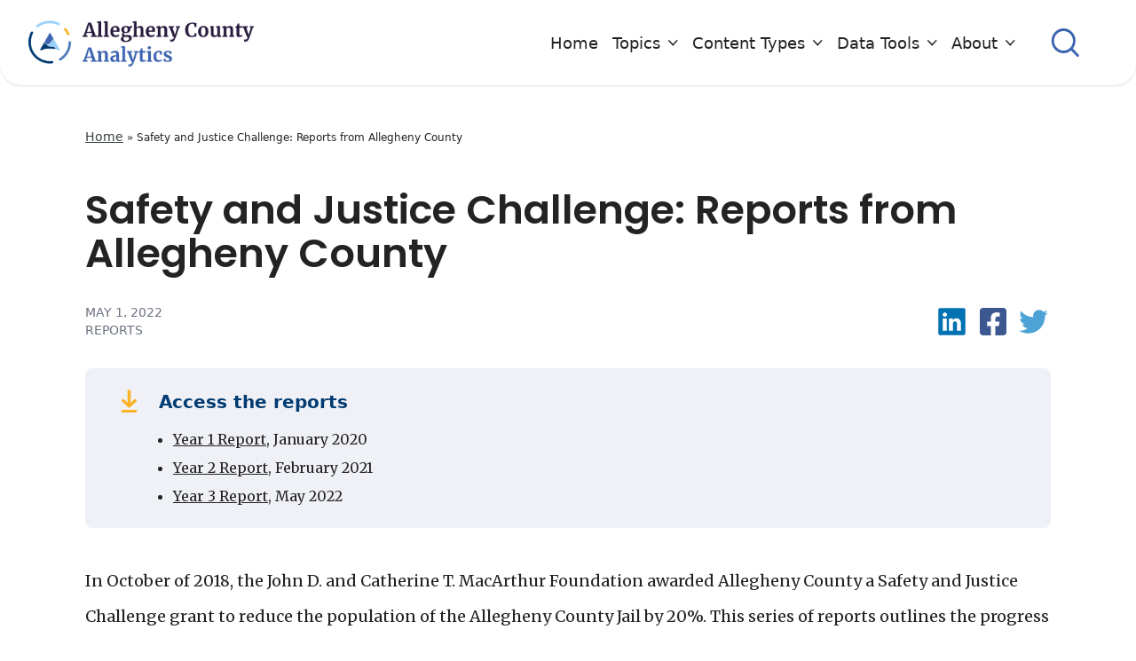

--- FILE ---
content_type: text/html; charset=UTF-8
request_url: https://analytics.alleghenycounty.us/2022/05/01/safety-and-justice-challenge-allegheny-county-year-one-report/
body_size: 21407
content:
<!DOCTYPE html>
<html lang="en-US">
<head>
	<meta charset="UTF-8">
	<meta name="viewport" content="width=device-width">
	<link rel="profile" href="http://gmpg.org/xfn/11">
	<link rel="pingback" href="https://analytics.alleghenycounty.us/xmlrpc.php">

	<meta name='robots' content='index, follow, max-image-preview:large, max-snippet:-1, max-video-preview:-1' />

	<!-- This site is optimized with the Yoast SEO plugin v26.0 - https://yoast.com/wordpress/plugins/seo/ -->
	<title>Safety and Justice Challenge: Reports from Allegheny County - Allegheny Analytics</title>
	<link rel="canonical" href="https://www.alleghenycountyanalytics.us/2022/05/01/safety-and-justice-challenge-allegheny-county-year-one-report/" />
	<meta property="og:locale" content="en_US" />
	<meta property="og:type" content="article" />
	<meta property="og:title" content="Safety and Justice Challenge: Reports from Allegheny County - Allegheny Analytics" />
	<meta property="og:description" content="Allegheny County was awarded a grant to reduce the Jail population by 20%. This series of annual reports describes the first 3 years of the project." />
	<meta property="og:url" content="https://www.alleghenycountyanalytics.us/2022/05/01/safety-and-justice-challenge-allegheny-county-year-one-report/" />
	<meta property="og:site_name" content="Allegheny Analytics" />
	<meta property="article:published_time" content="2022-05-01T13:24:00+00:00" />
	<meta property="article:modified_time" content="2024-01-22T22:22:23+00:00" />
	<meta property="og:image" content="https://analytics.alleghenycounty.us/wp-content/uploads/2021/02/sjc-logo_canvas.jpg" />
	<meta property="og:image:width" content="1200" />
	<meta property="og:image:height" content="675" />
	<meta property="og:image:type" content="image/jpeg" />
	<meta name="author" content="Kimberly Sholl" />
	<meta name="twitter:card" content="summary_large_image" />
	<meta name="twitter:label1" content="Written by" />
	<meta name="twitter:data1" content="Kimberly Sholl" />
	<meta name="twitter:label2" content="Est. reading time" />
	<meta name="twitter:data2" content="1 minute" />
	<script type="application/ld+json" class="yoast-schema-graph">{"@context":"https://schema.org","@graph":[{"@type":"Article","@id":"https://www.alleghenycountyanalytics.us/2022/05/01/safety-and-justice-challenge-allegheny-county-year-one-report/#article","isPartOf":{"@id":"https://www.alleghenycountyanalytics.us/2022/05/01/safety-and-justice-challenge-allegheny-county-year-one-report/"},"author":{"name":"Kimberly Sholl","@id":"https://analytics.alleghenycounty.us/#/schema/person/7bf54a4507f977133eefb7626624dce0"},"headline":"Safety and Justice Challenge: Reports from Allegheny County","datePublished":"2022-05-01T13:24:00+00:00","dateModified":"2024-01-22T22:22:23+00:00","mainEntityOfPage":{"@id":"https://www.alleghenycountyanalytics.us/2022/05/01/safety-and-justice-challenge-allegheny-county-year-one-report/"},"wordCount":78,"publisher":{"@id":"https://analytics.alleghenycounty.us/#organization"},"image":{"@id":"https://www.alleghenycountyanalytics.us/2022/05/01/safety-and-justice-challenge-allegheny-county-year-one-report/#primaryimage"},"thumbnailUrl":"/wp-content/uploads/2021/02/sjc-logo_canvas.jpg","keywords":["jail"],"articleSection":["Crime and Justice","Publications"],"inLanguage":"en-US"},{"@type":"WebPage","@id":"https://www.alleghenycountyanalytics.us/2022/05/01/safety-and-justice-challenge-allegheny-county-year-one-report/","url":"https://www.alleghenycountyanalytics.us/2022/05/01/safety-and-justice-challenge-allegheny-county-year-one-report/","name":"Safety and Justice Challenge: Reports from Allegheny County - Allegheny Analytics","isPartOf":{"@id":"https://analytics.alleghenycounty.us/#website"},"primaryImageOfPage":{"@id":"https://www.alleghenycountyanalytics.us/2022/05/01/safety-and-justice-challenge-allegheny-county-year-one-report/#primaryimage"},"image":{"@id":"https://www.alleghenycountyanalytics.us/2022/05/01/safety-and-justice-challenge-allegheny-county-year-one-report/#primaryimage"},"thumbnailUrl":"/wp-content/uploads/2021/02/sjc-logo_canvas.jpg","datePublished":"2022-05-01T13:24:00+00:00","dateModified":"2024-01-22T22:22:23+00:00","breadcrumb":{"@id":"https://www.alleghenycountyanalytics.us/2022/05/01/safety-and-justice-challenge-allegheny-county-year-one-report/#breadcrumb"},"inLanguage":"en-US","potentialAction":[{"@type":"ReadAction","target":["https://www.alleghenycountyanalytics.us/2022/05/01/safety-and-justice-challenge-allegheny-county-year-one-report/"]}]},{"@type":"ImageObject","inLanguage":"en-US","@id":"https://www.alleghenycountyanalytics.us/2022/05/01/safety-and-justice-challenge-allegheny-county-year-one-report/#primaryimage","url":"/wp-content/uploads/2021/02/sjc-logo_canvas.jpg","contentUrl":"/wp-content/uploads/2021/02/sjc-logo_canvas.jpg","width":1200,"height":675},{"@type":"BreadcrumbList","@id":"https://www.alleghenycountyanalytics.us/2022/05/01/safety-and-justice-challenge-allegheny-county-year-one-report/#breadcrumb","itemListElement":[{"@type":"ListItem","position":1,"name":"Home","item":"https://analytics.alleghenycounty.us/"},{"@type":"ListItem","position":2,"name":"Safety and Justice Challenge: Reports from Allegheny County"}]},{"@type":"WebSite","@id":"https://analytics.alleghenycounty.us/#website","url":"https://analytics.alleghenycounty.us/","name":"Allegheny Analytics","description":"Analysis from Allegheny County, PA","publisher":{"@id":"https://analytics.alleghenycounty.us/#organization"},"potentialAction":[{"@type":"SearchAction","target":{"@type":"EntryPoint","urlTemplate":"https://analytics.alleghenycounty.us/?s={search_term_string}"},"query-input":{"@type":"PropertyValueSpecification","valueRequired":true,"valueName":"search_term_string"}}],"inLanguage":"en-US"},{"@type":"Organization","@id":"https://analytics.alleghenycounty.us/#organization","name":"Allegheny Analytics","url":"https://analytics.alleghenycounty.us/","logo":{"@type":"ImageObject","inLanguage":"en-US","@id":"https://analytics.alleghenycounty.us/#/schema/logo/image/","url":"/wp-content/uploads/2022/04/logo.png","contentUrl":"/wp-content/uploads/2022/04/logo.png","width":774,"height":156,"caption":"Allegheny Analytics"},"image":{"@id":"https://analytics.alleghenycounty.us/#/schema/logo/image/"}},{"@type":"Person","@id":"https://analytics.alleghenycounty.us/#/schema/person/7bf54a4507f977133eefb7626624dce0","name":"Kimberly Sholl","image":{"@type":"ImageObject","inLanguage":"en-US","@id":"https://analytics.alleghenycounty.us/#/schema/person/image/","url":"https://secure.gravatar.com/avatar/61d4093ed624528b584e62bc49b9458e8fdd2a883ddf8ca1060a8e8412427e70?s=96&d=mm&r=g","contentUrl":"https://secure.gravatar.com/avatar/61d4093ed624528b584e62bc49b9458e8fdd2a883ddf8ca1060a8e8412427e70?s=96&d=mm&r=g","caption":"Kimberly Sholl"},"sameAs":["http://alleghenyanalytics.azurewebsites.net"],"url":"https://analytics.alleghenycounty.us/author/acanalyticswebdev/"}]}</script>
	<!-- / Yoast SEO plugin. -->


<link rel='dns-prefetch' href='//www.googletagmanager.com' />
<link rel="alternate" title="oEmbed (JSON)" type="application/json+oembed" href="https://analytics.alleghenycounty.us/wp-json/oembed/1.0/embed?url=https%3A%2F%2Fanalytics.alleghenycounty.us%2F2022%2F05%2F01%2Fsafety-and-justice-challenge-allegheny-county-year-one-report%2F" />
<link rel="alternate" title="oEmbed (XML)" type="text/xml+oembed" href="https://analytics.alleghenycounty.us/wp-json/oembed/1.0/embed?url=https%3A%2F%2Fanalytics.alleghenycounty.us%2F2022%2F05%2F01%2Fsafety-and-justice-challenge-allegheny-county-year-one-report%2F&#038;format=xml" />
<style id='wp-img-auto-sizes-contain-inline-css' type='text/css'>
img:is([sizes=auto i],[sizes^="auto," i]){contain-intrinsic-size:3000px 1500px}
/*# sourceURL=wp-img-auto-sizes-contain-inline-css */
</style>
<style id='wp-emoji-styles-inline-css' type='text/css'>

	img.wp-smiley, img.emoji {
		display: inline !important;
		border: none !important;
		box-shadow: none !important;
		height: 1em !important;
		width: 1em !important;
		margin: 0 0.07em !important;
		vertical-align: -0.1em !important;
		background: none !important;
		padding: 0 !important;
	}
/*# sourceURL=wp-emoji-styles-inline-css */
</style>
<style id='wp-block-library-inline-css' type='text/css'>
:root{--wp-block-synced-color:#7a00df;--wp-block-synced-color--rgb:122,0,223;--wp-bound-block-color:var(--wp-block-synced-color);--wp-editor-canvas-background:#ddd;--wp-admin-theme-color:#007cba;--wp-admin-theme-color--rgb:0,124,186;--wp-admin-theme-color-darker-10:#006ba1;--wp-admin-theme-color-darker-10--rgb:0,107,160.5;--wp-admin-theme-color-darker-20:#005a87;--wp-admin-theme-color-darker-20--rgb:0,90,135;--wp-admin-border-width-focus:2px}@media (min-resolution:192dpi){:root{--wp-admin-border-width-focus:1.5px}}.wp-element-button{cursor:pointer}:root .has-very-light-gray-background-color{background-color:#eee}:root .has-very-dark-gray-background-color{background-color:#313131}:root .has-very-light-gray-color{color:#eee}:root .has-very-dark-gray-color{color:#313131}:root .has-vivid-green-cyan-to-vivid-cyan-blue-gradient-background{background:linear-gradient(135deg,#00d084,#0693e3)}:root .has-purple-crush-gradient-background{background:linear-gradient(135deg,#34e2e4,#4721fb 50%,#ab1dfe)}:root .has-hazy-dawn-gradient-background{background:linear-gradient(135deg,#faaca8,#dad0ec)}:root .has-subdued-olive-gradient-background{background:linear-gradient(135deg,#fafae1,#67a671)}:root .has-atomic-cream-gradient-background{background:linear-gradient(135deg,#fdd79a,#004a59)}:root .has-nightshade-gradient-background{background:linear-gradient(135deg,#330968,#31cdcf)}:root .has-midnight-gradient-background{background:linear-gradient(135deg,#020381,#2874fc)}:root{--wp--preset--font-size--normal:16px;--wp--preset--font-size--huge:42px}.has-regular-font-size{font-size:1em}.has-larger-font-size{font-size:2.625em}.has-normal-font-size{font-size:var(--wp--preset--font-size--normal)}.has-huge-font-size{font-size:var(--wp--preset--font-size--huge)}.has-text-align-center{text-align:center}.has-text-align-left{text-align:left}.has-text-align-right{text-align:right}.has-fit-text{white-space:nowrap!important}#end-resizable-editor-section{display:none}.aligncenter{clear:both}.items-justified-left{justify-content:flex-start}.items-justified-center{justify-content:center}.items-justified-right{justify-content:flex-end}.items-justified-space-between{justify-content:space-between}.screen-reader-text{border:0;clip-path:inset(50%);height:1px;margin:-1px;overflow:hidden;padding:0;position:absolute;width:1px;word-wrap:normal!important}.screen-reader-text:focus{background-color:#ddd;clip-path:none;color:#444;display:block;font-size:1em;height:auto;left:5px;line-height:normal;padding:15px 23px 14px;text-decoration:none;top:5px;width:auto;z-index:100000}html :where(.has-border-color){border-style:solid}html :where([style*=border-top-color]){border-top-style:solid}html :where([style*=border-right-color]){border-right-style:solid}html :where([style*=border-bottom-color]){border-bottom-style:solid}html :where([style*=border-left-color]){border-left-style:solid}html :where([style*=border-width]){border-style:solid}html :where([style*=border-top-width]){border-top-style:solid}html :where([style*=border-right-width]){border-right-style:solid}html :where([style*=border-bottom-width]){border-bottom-style:solid}html :where([style*=border-left-width]){border-left-style:solid}html :where(img[class*=wp-image-]){height:auto;max-width:100%}:where(figure){margin:0 0 1em}html :where(.is-position-sticky){--wp-admin--admin-bar--position-offset:var(--wp-admin--admin-bar--height,0px)}@media screen and (max-width:600px){html :where(.is-position-sticky){--wp-admin--admin-bar--position-offset:0px}}

/*# sourceURL=wp-block-library-inline-css */
</style><style id='wp-block-paragraph-inline-css' type='text/css'>
.is-small-text{font-size:.875em}.is-regular-text{font-size:1em}.is-large-text{font-size:2.25em}.is-larger-text{font-size:3em}.has-drop-cap:not(:focus):first-letter{float:left;font-size:8.4em;font-style:normal;font-weight:100;line-height:.68;margin:.05em .1em 0 0;text-transform:uppercase}body.rtl .has-drop-cap:not(:focus):first-letter{float:none;margin-left:.1em}p.has-drop-cap.has-background{overflow:hidden}:root :where(p.has-background){padding:1.25em 2.375em}:where(p.has-text-color:not(.has-link-color)) a{color:inherit}p.has-text-align-left[style*="writing-mode:vertical-lr"],p.has-text-align-right[style*="writing-mode:vertical-rl"]{rotate:180deg}
/*# sourceURL=https://analytics.alleghenycounty.us/wp-includes/blocks/paragraph/style.min.css */
</style>
<style id='global-styles-inline-css' type='text/css'>
:root{--wp--preset--aspect-ratio--square: 1;--wp--preset--aspect-ratio--4-3: 4/3;--wp--preset--aspect-ratio--3-4: 3/4;--wp--preset--aspect-ratio--3-2: 3/2;--wp--preset--aspect-ratio--2-3: 2/3;--wp--preset--aspect-ratio--16-9: 16/9;--wp--preset--aspect-ratio--9-16: 9/16;--wp--preset--color--black: #000000;--wp--preset--color--cyan-bluish-gray: #abb8c3;--wp--preset--color--white: #ffffff;--wp--preset--color--pale-pink: #f78da7;--wp--preset--color--vivid-red: #cf2e2e;--wp--preset--color--luminous-vivid-orange: #ff6900;--wp--preset--color--luminous-vivid-amber: #fcb900;--wp--preset--color--light-green-cyan: #7bdcb5;--wp--preset--color--vivid-green-cyan: #00d084;--wp--preset--color--pale-cyan-blue: #8ed1fc;--wp--preset--color--vivid-cyan-blue: #0693e3;--wp--preset--color--vivid-purple: #9b51e0;--wp--preset--color--light-gray: #EFF1F6;--wp--preset--color--light-blue: #98CFFB;--wp--preset--color--hero-gradient-top: #436CBA;--wp--preset--color--hero-gradient-bottom: #3C64B0;--wp--preset--color--yellow: #FCB122;--wp--preset--color--dark: #271A3C;--wp--preset--color--dark-blue: #003B71;--wp--preset--color--dark-gray: #373F41;--wp--preset--gradient--vivid-cyan-blue-to-vivid-purple: linear-gradient(135deg,rgb(6,147,227) 0%,rgb(155,81,224) 100%);--wp--preset--gradient--light-green-cyan-to-vivid-green-cyan: linear-gradient(135deg,rgb(122,220,180) 0%,rgb(0,208,130) 100%);--wp--preset--gradient--luminous-vivid-amber-to-luminous-vivid-orange: linear-gradient(135deg,rgb(252,185,0) 0%,rgb(255,105,0) 100%);--wp--preset--gradient--luminous-vivid-orange-to-vivid-red: linear-gradient(135deg,rgb(255,105,0) 0%,rgb(207,46,46) 100%);--wp--preset--gradient--very-light-gray-to-cyan-bluish-gray: linear-gradient(135deg,rgb(238,238,238) 0%,rgb(169,184,195) 100%);--wp--preset--gradient--cool-to-warm-spectrum: linear-gradient(135deg,rgb(74,234,220) 0%,rgb(151,120,209) 20%,rgb(207,42,186) 40%,rgb(238,44,130) 60%,rgb(251,105,98) 80%,rgb(254,248,76) 100%);--wp--preset--gradient--blush-light-purple: linear-gradient(135deg,rgb(255,206,236) 0%,rgb(152,150,240) 100%);--wp--preset--gradient--blush-bordeaux: linear-gradient(135deg,rgb(254,205,165) 0%,rgb(254,45,45) 50%,rgb(107,0,62) 100%);--wp--preset--gradient--luminous-dusk: linear-gradient(135deg,rgb(255,203,112) 0%,rgb(199,81,192) 50%,rgb(65,88,208) 100%);--wp--preset--gradient--pale-ocean: linear-gradient(135deg,rgb(255,245,203) 0%,rgb(182,227,212) 50%,rgb(51,167,181) 100%);--wp--preset--gradient--electric-grass: linear-gradient(135deg,rgb(202,248,128) 0%,rgb(113,206,126) 100%);--wp--preset--gradient--midnight: linear-gradient(135deg,rgb(2,3,129) 0%,rgb(40,116,252) 100%);--wp--preset--font-size--small: 0.875rem;--wp--preset--font-size--medium: 20px;--wp--preset--font-size--large: 1.125rem;--wp--preset--font-size--x-large: 42px;--wp--preset--font-size--regular: 1.5rem;--wp--preset--font-size--xl: 1.25rem;--wp--preset--font-size--xxl: 1.5rem;--wp--preset--font-size--xxxl: 2.75rem;--wp--preset--spacing--20: 0.44rem;--wp--preset--spacing--30: 0.67rem;--wp--preset--spacing--40: 1rem;--wp--preset--spacing--50: 1.5rem;--wp--preset--spacing--60: 2.25rem;--wp--preset--spacing--70: 3.38rem;--wp--preset--spacing--80: 5.06rem;--wp--preset--shadow--natural: 6px 6px 9px rgba(0, 0, 0, 0.2);--wp--preset--shadow--deep: 12px 12px 50px rgba(0, 0, 0, 0.4);--wp--preset--shadow--sharp: 6px 6px 0px rgba(0, 0, 0, 0.2);--wp--preset--shadow--outlined: 6px 6px 0px -3px rgb(255, 255, 255), 6px 6px rgb(0, 0, 0);--wp--preset--shadow--crisp: 6px 6px 0px rgb(0, 0, 0);}:root { --wp--style--global--content-size: 1280px;--wp--style--global--wide-size: 1280px; }:where(body) { margin: 0; }.wp-site-blocks > .alignleft { float: left; margin-right: 2em; }.wp-site-blocks > .alignright { float: right; margin-left: 2em; }.wp-site-blocks > .aligncenter { justify-content: center; margin-left: auto; margin-right: auto; }:where(.is-layout-flex){gap: 0.5em;}:where(.is-layout-grid){gap: 0.5em;}.is-layout-flow > .alignleft{float: left;margin-inline-start: 0;margin-inline-end: 2em;}.is-layout-flow > .alignright{float: right;margin-inline-start: 2em;margin-inline-end: 0;}.is-layout-flow > .aligncenter{margin-left: auto !important;margin-right: auto !important;}.is-layout-constrained > .alignleft{float: left;margin-inline-start: 0;margin-inline-end: 2em;}.is-layout-constrained > .alignright{float: right;margin-inline-start: 2em;margin-inline-end: 0;}.is-layout-constrained > .aligncenter{margin-left: auto !important;margin-right: auto !important;}.is-layout-constrained > :where(:not(.alignleft):not(.alignright):not(.alignfull)){max-width: var(--wp--style--global--content-size);margin-left: auto !important;margin-right: auto !important;}.is-layout-constrained > .alignwide{max-width: var(--wp--style--global--wide-size);}body .is-layout-flex{display: flex;}.is-layout-flex{flex-wrap: wrap;align-items: center;}.is-layout-flex > :is(*, div){margin: 0;}body .is-layout-grid{display: grid;}.is-layout-grid > :is(*, div){margin: 0;}body{padding-top: 0px;padding-right: 0px;padding-bottom: 0px;padding-left: 0px;}a:where(:not(.wp-element-button)){text-decoration: underline;}:root :where(.wp-element-button, .wp-block-button__link){background-color: #32373c;border-width: 0;color: #fff;font-family: inherit;font-size: inherit;font-style: inherit;font-weight: inherit;letter-spacing: inherit;line-height: inherit;padding-top: calc(0.667em + 2px);padding-right: calc(1.333em + 2px);padding-bottom: calc(0.667em + 2px);padding-left: calc(1.333em + 2px);text-decoration: none;text-transform: inherit;}.has-black-color{color: var(--wp--preset--color--black) !important;}.has-cyan-bluish-gray-color{color: var(--wp--preset--color--cyan-bluish-gray) !important;}.has-white-color{color: var(--wp--preset--color--white) !important;}.has-pale-pink-color{color: var(--wp--preset--color--pale-pink) !important;}.has-vivid-red-color{color: var(--wp--preset--color--vivid-red) !important;}.has-luminous-vivid-orange-color{color: var(--wp--preset--color--luminous-vivid-orange) !important;}.has-luminous-vivid-amber-color{color: var(--wp--preset--color--luminous-vivid-amber) !important;}.has-light-green-cyan-color{color: var(--wp--preset--color--light-green-cyan) !important;}.has-vivid-green-cyan-color{color: var(--wp--preset--color--vivid-green-cyan) !important;}.has-pale-cyan-blue-color{color: var(--wp--preset--color--pale-cyan-blue) !important;}.has-vivid-cyan-blue-color{color: var(--wp--preset--color--vivid-cyan-blue) !important;}.has-vivid-purple-color{color: var(--wp--preset--color--vivid-purple) !important;}.has-light-gray-color{color: var(--wp--preset--color--light-gray) !important;}.has-light-blue-color{color: var(--wp--preset--color--light-blue) !important;}.has-hero-gradient-top-color{color: var(--wp--preset--color--hero-gradient-top) !important;}.has-hero-gradient-bottom-color{color: var(--wp--preset--color--hero-gradient-bottom) !important;}.has-yellow-color{color: var(--wp--preset--color--yellow) !important;}.has-dark-color{color: var(--wp--preset--color--dark) !important;}.has-dark-blue-color{color: var(--wp--preset--color--dark-blue) !important;}.has-dark-gray-color{color: var(--wp--preset--color--dark-gray) !important;}.has-black-background-color{background-color: var(--wp--preset--color--black) !important;}.has-cyan-bluish-gray-background-color{background-color: var(--wp--preset--color--cyan-bluish-gray) !important;}.has-white-background-color{background-color: var(--wp--preset--color--white) !important;}.has-pale-pink-background-color{background-color: var(--wp--preset--color--pale-pink) !important;}.has-vivid-red-background-color{background-color: var(--wp--preset--color--vivid-red) !important;}.has-luminous-vivid-orange-background-color{background-color: var(--wp--preset--color--luminous-vivid-orange) !important;}.has-luminous-vivid-amber-background-color{background-color: var(--wp--preset--color--luminous-vivid-amber) !important;}.has-light-green-cyan-background-color{background-color: var(--wp--preset--color--light-green-cyan) !important;}.has-vivid-green-cyan-background-color{background-color: var(--wp--preset--color--vivid-green-cyan) !important;}.has-pale-cyan-blue-background-color{background-color: var(--wp--preset--color--pale-cyan-blue) !important;}.has-vivid-cyan-blue-background-color{background-color: var(--wp--preset--color--vivid-cyan-blue) !important;}.has-vivid-purple-background-color{background-color: var(--wp--preset--color--vivid-purple) !important;}.has-light-gray-background-color{background-color: var(--wp--preset--color--light-gray) !important;}.has-light-blue-background-color{background-color: var(--wp--preset--color--light-blue) !important;}.has-hero-gradient-top-background-color{background-color: var(--wp--preset--color--hero-gradient-top) !important;}.has-hero-gradient-bottom-background-color{background-color: var(--wp--preset--color--hero-gradient-bottom) !important;}.has-yellow-background-color{background-color: var(--wp--preset--color--yellow) !important;}.has-dark-background-color{background-color: var(--wp--preset--color--dark) !important;}.has-dark-blue-background-color{background-color: var(--wp--preset--color--dark-blue) !important;}.has-dark-gray-background-color{background-color: var(--wp--preset--color--dark-gray) !important;}.has-black-border-color{border-color: var(--wp--preset--color--black) !important;}.has-cyan-bluish-gray-border-color{border-color: var(--wp--preset--color--cyan-bluish-gray) !important;}.has-white-border-color{border-color: var(--wp--preset--color--white) !important;}.has-pale-pink-border-color{border-color: var(--wp--preset--color--pale-pink) !important;}.has-vivid-red-border-color{border-color: var(--wp--preset--color--vivid-red) !important;}.has-luminous-vivid-orange-border-color{border-color: var(--wp--preset--color--luminous-vivid-orange) !important;}.has-luminous-vivid-amber-border-color{border-color: var(--wp--preset--color--luminous-vivid-amber) !important;}.has-light-green-cyan-border-color{border-color: var(--wp--preset--color--light-green-cyan) !important;}.has-vivid-green-cyan-border-color{border-color: var(--wp--preset--color--vivid-green-cyan) !important;}.has-pale-cyan-blue-border-color{border-color: var(--wp--preset--color--pale-cyan-blue) !important;}.has-vivid-cyan-blue-border-color{border-color: var(--wp--preset--color--vivid-cyan-blue) !important;}.has-vivid-purple-border-color{border-color: var(--wp--preset--color--vivid-purple) !important;}.has-light-gray-border-color{border-color: var(--wp--preset--color--light-gray) !important;}.has-light-blue-border-color{border-color: var(--wp--preset--color--light-blue) !important;}.has-hero-gradient-top-border-color{border-color: var(--wp--preset--color--hero-gradient-top) !important;}.has-hero-gradient-bottom-border-color{border-color: var(--wp--preset--color--hero-gradient-bottom) !important;}.has-yellow-border-color{border-color: var(--wp--preset--color--yellow) !important;}.has-dark-border-color{border-color: var(--wp--preset--color--dark) !important;}.has-dark-blue-border-color{border-color: var(--wp--preset--color--dark-blue) !important;}.has-dark-gray-border-color{border-color: var(--wp--preset--color--dark-gray) !important;}.has-vivid-cyan-blue-to-vivid-purple-gradient-background{background: var(--wp--preset--gradient--vivid-cyan-blue-to-vivid-purple) !important;}.has-light-green-cyan-to-vivid-green-cyan-gradient-background{background: var(--wp--preset--gradient--light-green-cyan-to-vivid-green-cyan) !important;}.has-luminous-vivid-amber-to-luminous-vivid-orange-gradient-background{background: var(--wp--preset--gradient--luminous-vivid-amber-to-luminous-vivid-orange) !important;}.has-luminous-vivid-orange-to-vivid-red-gradient-background{background: var(--wp--preset--gradient--luminous-vivid-orange-to-vivid-red) !important;}.has-very-light-gray-to-cyan-bluish-gray-gradient-background{background: var(--wp--preset--gradient--very-light-gray-to-cyan-bluish-gray) !important;}.has-cool-to-warm-spectrum-gradient-background{background: var(--wp--preset--gradient--cool-to-warm-spectrum) !important;}.has-blush-light-purple-gradient-background{background: var(--wp--preset--gradient--blush-light-purple) !important;}.has-blush-bordeaux-gradient-background{background: var(--wp--preset--gradient--blush-bordeaux) !important;}.has-luminous-dusk-gradient-background{background: var(--wp--preset--gradient--luminous-dusk) !important;}.has-pale-ocean-gradient-background{background: var(--wp--preset--gradient--pale-ocean) !important;}.has-electric-grass-gradient-background{background: var(--wp--preset--gradient--electric-grass) !important;}.has-midnight-gradient-background{background: var(--wp--preset--gradient--midnight) !important;}.has-small-font-size{font-size: var(--wp--preset--font-size--small) !important;}.has-medium-font-size{font-size: var(--wp--preset--font-size--medium) !important;}.has-large-font-size{font-size: var(--wp--preset--font-size--large) !important;}.has-x-large-font-size{font-size: var(--wp--preset--font-size--x-large) !important;}.has-regular-font-size{font-size: var(--wp--preset--font-size--regular) !important;}.has-xl-font-size{font-size: var(--wp--preset--font-size--xl) !important;}.has-xxl-font-size{font-size: var(--wp--preset--font-size--xxl) !important;}.has-xxxl-font-size{font-size: var(--wp--preset--font-size--xxxl) !important;}
/*# sourceURL=global-styles-inline-css */
</style>

<link rel='stylesheet' id='pb-accordion-blocks-style-css' href='/wp-content/plugins/accordion-blocks/build/index.css?ver=1768730351' type='text/css' media='all' />
<link rel='stylesheet' id='tailpress-css' href='/wp-content/themes/alleghany/css/app.css?ver=0.1.0' type='text/css' media='all' />
<script type="text/javascript" src="https://analytics.alleghenycounty.us/wp-includes/js/jquery/jquery.min.js?ver=3.7.1" id="jquery-core-js"></script>
<script type="text/javascript" src="https://analytics.alleghenycounty.us/wp-includes/js/jquery/jquery-migrate.min.js?ver=3.4.1" id="jquery-migrate-js"></script>
<script type="text/javascript" src="/wp-content/themes/alleghany/js/app.js?ver=0.1.0" id="tailpress-js"></script>

<!-- Google tag (gtag.js) snippet added by Site Kit -->
<!-- Google Analytics snippet added by Site Kit -->
<script type="text/javascript" src="https://www.googletagmanager.com/gtag/js?id=GT-TQRTLR9M" id="google_gtagjs-js" async></script>
<script type="text/javascript" id="google_gtagjs-js-after">
/* <![CDATA[ */
window.dataLayer = window.dataLayer || [];function gtag(){dataLayer.push(arguments);}
gtag("set","linker",{"domains":["analytics.alleghenycounty.us"]});
gtag("js", new Date());
gtag("set", "developer_id.dZTNiMT", true);
gtag("config", "GT-TQRTLR9M");
 window._googlesitekit = window._googlesitekit || {}; window._googlesitekit.throttledEvents = []; window._googlesitekit.gtagEvent = (name, data) => { var key = JSON.stringify( { name, data } ); if ( !! window._googlesitekit.throttledEvents[ key ] ) { return; } window._googlesitekit.throttledEvents[ key ] = true; setTimeout( () => { delete window._googlesitekit.throttledEvents[ key ]; }, 5 ); gtag( "event", name, { ...data, event_source: "site-kit" } ); }; 
//# sourceURL=google_gtagjs-js-after
/* ]]> */
</script>
<link rel="https://api.w.org/" href="https://analytics.alleghenycounty.us/wp-json/" /><link rel="alternate" title="JSON" type="application/json" href="https://analytics.alleghenycounty.us/wp-json/wp/v2/posts/3412" /><link rel="EditURI" type="application/rsd+xml" title="RSD" href="https://analytics.alleghenycounty.us/xmlrpc.php?rsd" />
<meta name="generator" content="WordPress 6.9" />
<link rel='shortlink' href='https://analytics.alleghenycounty.us/?p=3412' />
<meta name="generator" content="Site Kit by Google 1.168.0" /><script type="text/javascript">//<![CDATA[
  function external_links_in_new_windows_loop() {
    if (!document.links) {
      document.links = document.getElementsByTagName('a');
    }
    var change_link = false;
    var force = '';
    var ignore = '';

    for (var t=0; t<document.links.length; t++) {
      var all_links = document.links[t];
      change_link = false;
      
      if(document.links[t].hasAttribute('onClick') == false) {
        // forced if the address starts with http (or also https), but does not link to the current domain
        if(all_links.href.search(/^http/) != -1 && all_links.href.search('analytics.alleghenycounty.us') == -1 && all_links.href.search(/^#/) == -1) {
          // console.log('Changed ' + all_links.href);
          change_link = true;
        }
          
        if(force != '' && all_links.href.search(force) != -1) {
          // forced
          // console.log('force ' + all_links.href);
          change_link = true;
        }
        
        if(ignore != '' && all_links.href.search(ignore) != -1) {
          // console.log('ignore ' + all_links.href);
          // ignored
          change_link = false;
        }

        if(change_link == true) {
          // console.log('Changed ' + all_links.href);
          document.links[t].setAttribute('onClick', 'javascript:window.open(\'' + all_links.href.replace(/'/g, '') + '\', \'_blank\', \'noopener\'); return false;');
          document.links[t].removeAttribute('target');
        }
      }
    }
  }
  
  // Load
  function external_links_in_new_windows_load(func)
  {  
    var oldonload = window.onload;
    if (typeof window.onload != 'function'){
      window.onload = func;
    } else {
      window.onload = function(){
        oldonload();
        func();
      }
    }
  }

  external_links_in_new_windows_load(external_links_in_new_windows_loop);
  //]]></script>


    <script>
        (function($) {
            $(document).on('facetwp-refresh', function() {
                if ( FWP.soft_refresh == true ) {
                    FWP.enable_scroll = true;
                } else {
                    FWP.enable_scroll = false;
                }
            });
            $(document).on('facetwp-loaded', function() {
                if ( FWP.enable_scroll == true ) {
                    $('html, body').animate({ scrollTop: 0 }, 500);
                }
            });
        })(jQuery);
    </script>


<link rel="icon" href="/wp-content/uploads/2022/04/cropped-Allegheny-A-32x32.png" sizes="32x32" />
<link rel="icon" href="/wp-content/uploads/2022/04/cropped-Allegheny-A-192x192.png" sizes="192x192" />
<link rel="apple-touch-icon" href="/wp-content/uploads/2022/04/cropped-Allegheny-A-180x180.png" />
<meta name="msapplication-TileImage" content="/wp-content/uploads/2022/04/cropped-Allegheny-A-270x270.png" />

	<link rel="preconnect" href="https://fonts.googleapis.com">
	<link rel="preconnect" href="https://fonts.gstatic.com" crossorigin>
	<link href="https://fonts.googleapis.com/css2?family=Fira+Sans:ital,wght@0,400;0,700;1,400;1,700&family=Merriweather&family=Poppins:wght@300;500;600&display=swap" rel="stylesheet"> 

	<!-- Global site tag (gtag.js) - Google Analytics -->
	<script async src="https://www.googletagmanager.com/gtag/js?id=UA-164026908-10"></script>
	<script>
	  window.dataLayer = window.dataLayer || [];
	  function gtag(){dataLayer.push(arguments);}
	  gtag('js', new Date());

	  gtag('config', 'UA-164026908-10');
	</script>
	<!-- End Global site tag (gtag.js) - Google Analytics -->
	
	<!-- Google Tag Manager -->
	<script>(function(w,d,s,l,i){w[l]=w[l]||[];w[l].push({'gtm.start':
	new Date().getTime(),event:'gtm.js'});var f=d.getElementsByTagName(s)[0],
	j=d.createElement(s),dl=l!='dataLayer'?'&l='+l:'';j.async=true;j.src=
	'https://www.googletagmanager.com/gtm.js?id='+i+dl;f.parentNode.insertBefore(j,f);
	})(window,document,'script','dataLayer','GTM-PHTNR4N');</script>
	<!-- End Google Tag Manager -->
</head>

<body class="wp-singular post-template-default single single-post postid-3412 single-format-standard wp-custom-logo wp-theme-alleghany bg-white text-black antialiased">

	<!-- Google Tag Manager (noscript) -->
	<noscript><iframe src="https://www.googletagmanager.com/ns.html?id=GTM-PHTNR4N"
	height="0" width="0" style="display:none;visibility:hidden"></iframe></noscript>
	<!-- End Google Tag Manager (noscript) -->


<div id="page" class="min-h-screen flex flex-col">

	
	<header class="fixed w-full t-0 z-50">
		<div class="relative z-20 bg-white mx-auto lg:container px-0 lg:px-8 lg:rounded-b-3xl shadow">
			<div class="lg:flex lg:justify-between lg:items-center">
				<div class="flex justify-between items-center w-full">
					<div class="flex items-center w-full lg:w-auto">
						<div class="lg:hidden">
							<button
								type="button"
								id="menuToggle"
								aria-expanded="false"
								aria-controls="menuOverlay"
								class="h-16 w-16 lg:h-24 lg:w-24 flex items-center justify-center"
							>
								<img 
									src="data:image/svg+xml,%3Csvg width='17' height='14' fill='none' xmlns='http://www.w3.org/2000/svg'%3E%3Crect y='12' width='17' height='2' rx='1' fill='%23271A3C'/%3E%3Crect y='6' width='17' height='2' rx='1' fill='%23271A3C'/%3E%3Crect width='17' height='2' rx='1' fill='%23271A3C'/%3E%3C/svg%3E"
									alt="Toggle menu"
									class="h-5 w-5 lg:h-8 lg:w-8"
									id="hamburger"
								/> 
							</button>
							<div id="menuOverlay" class="hidden absolute bg-white w-full shadow overflow-y-hidden">
								
    <nav 
        aria-label="Main Navigation"
        class="pb-6"
    >
        <div class="px-6 w-full">
            <div id="primary-mobile-menu-header" class="text-2xl font-bold text-dark-blue mb-6 pb-4 pt-4 border-b border-gray-300 w-full">Menu</div>
        </div>
        <ul id="primary-mobile-menu" class="flex flex-col w-full">
                            <li class="mx-0 ">
                                            <a class="flex w-full py-2 text-lg font-medium px-6" href="/">
                            Home                        </a>
                                                        </li>
                            <li class="mx-0 ">
                                            <button
                            type="button"
                            class="mobile-parent text-lg font-medium flex items-center w-full py-2 px-6"
                            aria-expanded="false"
                            aria-controls="mobile-topics"
                            data-header="header-topics"
                        >
                            Topics                            <img 
                                src="data:image/svg+xml,%3Csvg width='12' height='8' viewBox='0 0 12 8' fill='none' xmlns='http://www.w3.org/2000/svg'%3E%3Cpath d='M10.3092 1.4046L5.84294 6.18515C5.63412 6.40866 5.63413 6.77103 5.84294 6.99454L5.84455 6.99626C6.05336 7.21977 6.39191 7.21977 6.60072 6.99626L11.067 2.21571C11.2758 1.9922 11.2758 1.62983 11.067 1.40633L11.0654 1.4046C10.8566 1.1811 10.518 1.18109 10.3092 1.4046Z' fill='%23232323' stroke='%23232323' stroke-width='0.5' stroke-linejoin='round'/%3E%3Cpath d='M1.3783 2.21783L5.84458 6.99839C6.05339 7.22189 6.39194 7.22189 6.60075 6.99838L6.60236 6.99666C6.81117 6.77315 6.81118 6.41078 6.60237 6.18728L2.13609 1.40673C1.92727 1.18322 1.58873 1.18322 1.37991 1.40673L1.3783 1.40845C1.16949 1.63196 1.16949 1.99433 1.3783 2.21783Z' fill='%23232323' stroke='%23232323' stroke-width='0.5' stroke-linejoin='round'/%3E%3C/svg%3E"
                                role="presentation"
                                class="ml-auto -rotate-90"
                            /> 
                        </button> 
                                                                <div
                            id="mobile-topics"
                            class="hidden absolute top-0 left-0 right-0 bg-white pb-10 z-50"
                        >
                            <div class="px-6 w-full">
                                <button
                                    id="header-topics" 
                                    type="button"
                                    class="flex items-center text-left text-2xl font-bold text-dark-blue mb-6 pb-4 pt-4 border-b border-gray-300 w-full"
                                    aria-expanded="true"
                                    aria-controls="mobile-topics"
                                >
                                    <img 
                                        src="data:image/svg+xml,%3Csvg width='12' height='8' viewBox='0 0 12 8' fill='none' xmlns='http://www.w3.org/2000/svg'%3E%3Cpath d='M10.3092 1.4046L5.84294 6.18515C5.63412 6.40866 5.63413 6.77103 5.84294 6.99454L5.84455 6.99626C6.05336 7.21977 6.39191 7.21977 6.60072 6.99626L11.067 2.21571C11.2758 1.9922 11.2758 1.62983 11.067 1.40633L11.0654 1.4046C10.8566 1.1811 10.518 1.18109 10.3092 1.4046Z' fill='%23232323' stroke='%23232323' stroke-width='0.5' stroke-linejoin='round'/%3E%3Cpath d='M1.3783 2.21783L5.84458 6.99839C6.05339 7.22189 6.39194 7.22189 6.60075 6.99838L6.60236 6.99666C6.81117 6.77315 6.81118 6.41078 6.60237 6.18728L2.13609 1.40673C1.92727 1.18322 1.58873 1.18322 1.37991 1.40673L1.3783 1.40845C1.16949 1.63196 1.16949 1.99433 1.3783 2.21783Z' fill='%23232323' stroke='%23232323' stroke-width='0.5' stroke-linejoin='round'/%3E%3C/svg%3E"
                                        role="presentation"
                                        class="rotate-90 mr-2 h-3"
                                    />
                                    Topics                                </button>
                            </div>
                            <ul>
                                                                    <li class="bg-white text-lg font-medium py-2 px-6  menu-item-type-taxonomy menu-item-object-topics ">
                                        <a href="https://analytics.alleghenycounty.us/topics/children-youth-and-families/" class="flex w-full">
                                            Children, Youth and Families                                        </a>
                                    </li>
                                                                    <li class="bg-white text-lg font-medium py-2 px-6  menu-item-type-taxonomy menu-item-object-topics ">
                                        <a href="https://analytics.alleghenycounty.us/topics/community-and-economic-stability/" class="flex w-full">
                                            Community and Economic Stability                                        </a>
                                    </li>
                                                                    <li class="bg-white text-lg font-medium py-2 px-6  menu-item-type-taxonomy menu-item-object-topics current-post-ancestor current-menu-parent current-post-parent ">
                                        <a href="https://analytics.alleghenycounty.us/topics/crime-and-justice/" class="flex w-full">
                                            Crime and Justice                                        </a>
                                    </li>
                                                                    <li class="bg-white text-lg font-medium py-2 px-6  menu-item-type-taxonomy menu-item-object-topics ">
                                        <a href="https://analytics.alleghenycounty.us/topics/data-driven-models/" class="flex w-full">
                                            Data Driven Models                                        </a>
                                    </li>
                                                                    <li class="bg-white text-lg font-medium py-2 px-6  menu-item-type-taxonomy menu-item-object-topics ">
                                        <a href="https://analytics.alleghenycounty.us/topics/education-and-early-childhood/" class="flex w-full">
                                            Education and Early Childhood                                        </a>
                                    </li>
                                                                    <li class="bg-white text-lg font-medium py-2 px-6  menu-item-type-taxonomy menu-item-object-topics ">
                                        <a href="https://analytics.alleghenycounty.us/topics/housing-and-basic-needs/" class="flex w-full">
                                            Housing and Basic Needs                                        </a>
                                    </li>
                                                                    <li class="bg-white text-lg font-medium py-2 px-6  menu-item-type-taxonomy menu-item-object-topics ">
                                        <a href="https://analytics.alleghenycounty.us/topics/innovation-and-reform/" class="flex w-full">
                                            Innovation and Reform                                        </a>
                                    </li>
                                                                    <li class="bg-white text-lg font-medium py-2 px-6  menu-item-type-taxonomy menu-item-object-topics ">
                                        <a href="https://analytics.alleghenycounty.us/topics/older-adults/" class="flex w-full">
                                            Older Adults                                        </a>
                                    </li>
                                                                    <li class="bg-white text-lg font-medium py-2 px-6  menu-item-type-taxonomy menu-item-object-topics ">
                                        <a href="https://analytics.alleghenycounty.us/topics/substance-use-and-mental-health/" class="flex w-full">
                                            Substance Use and Mental Health                                        </a>
                                    </li>
                                                                    <li class="bg-white text-lg font-medium py-2 px-6  ">
                                        <a href="https://analytics.alleghenycounty.us/work/" class="flex w-full">
                                            All Work                                        </a>
                                    </li>
                                                            </ul>
                        </div>
                                    </li>
                            <li class="mx-0 ">
                                            <button
                            type="button"
                            class="mobile-parent text-lg font-medium flex items-center w-full py-2 px-6"
                            aria-expanded="false"
                            aria-controls="mobile-content-types"
                            data-header="header-content-types"
                        >
                            Content Types                            <img 
                                src="data:image/svg+xml,%3Csvg width='12' height='8' viewBox='0 0 12 8' fill='none' xmlns='http://www.w3.org/2000/svg'%3E%3Cpath d='M10.3092 1.4046L5.84294 6.18515C5.63412 6.40866 5.63413 6.77103 5.84294 6.99454L5.84455 6.99626C6.05336 7.21977 6.39191 7.21977 6.60072 6.99626L11.067 2.21571C11.2758 1.9922 11.2758 1.62983 11.067 1.40633L11.0654 1.4046C10.8566 1.1811 10.518 1.18109 10.3092 1.4046Z' fill='%23232323' stroke='%23232323' stroke-width='0.5' stroke-linejoin='round'/%3E%3Cpath d='M1.3783 2.21783L5.84458 6.99839C6.05339 7.22189 6.39194 7.22189 6.60075 6.99838L6.60236 6.99666C6.81117 6.77315 6.81118 6.41078 6.60237 6.18728L2.13609 1.40673C1.92727 1.18322 1.58873 1.18322 1.37991 1.40673L1.3783 1.40845C1.16949 1.63196 1.16949 1.99433 1.3783 2.21783Z' fill='%23232323' stroke='%23232323' stroke-width='0.5' stroke-linejoin='round'/%3E%3C/svg%3E"
                                role="presentation"
                                class="ml-auto -rotate-90"
                            /> 
                        </button> 
                                                                <div
                            id="mobile-content-types"
                            class="hidden absolute top-0 left-0 right-0 bg-white pb-10 z-50"
                        >
                            <div class="px-6 w-full">
                                <button
                                    id="header-content-types" 
                                    type="button"
                                    class="flex items-center text-left text-2xl font-bold text-dark-blue mb-6 pb-4 pt-4 border-b border-gray-300 w-full"
                                    aria-expanded="true"
                                    aria-controls="mobile-content-types"
                                >
                                    <img 
                                        src="data:image/svg+xml,%3Csvg width='12' height='8' viewBox='0 0 12 8' fill='none' xmlns='http://www.w3.org/2000/svg'%3E%3Cpath d='M10.3092 1.4046L5.84294 6.18515C5.63412 6.40866 5.63413 6.77103 5.84294 6.99454L5.84455 6.99626C6.05336 7.21977 6.39191 7.21977 6.60072 6.99626L11.067 2.21571C11.2758 1.9922 11.2758 1.62983 11.067 1.40633L11.0654 1.4046C10.8566 1.1811 10.518 1.18109 10.3092 1.4046Z' fill='%23232323' stroke='%23232323' stroke-width='0.5' stroke-linejoin='round'/%3E%3Cpath d='M1.3783 2.21783L5.84458 6.99839C6.05339 7.22189 6.39194 7.22189 6.60075 6.99838L6.60236 6.99666C6.81117 6.77315 6.81118 6.41078 6.60237 6.18728L2.13609 1.40673C1.92727 1.18322 1.58873 1.18322 1.37991 1.40673L1.3783 1.40845C1.16949 1.63196 1.16949 1.99433 1.3783 2.21783Z' fill='%23232323' stroke='%23232323' stroke-width='0.5' stroke-linejoin='round'/%3E%3C/svg%3E"
                                        role="presentation"
                                        class="rotate-90 mr-2 h-3"
                                    />
                                    Content Types                                </button>
                            </div>
                            <ul>
                                                                    <li class="bg-white text-lg font-medium py-2 px-6  menu-item-type-taxonomy menu-item-object-content_types ">
                                        <a href="https://analytics.alleghenycounty.us/content-types/dashboards/" class="flex w-full">
                                            Dashboards                                        </a>
                                    </li>
                                                                    <li class="bg-white text-lg font-medium py-2 px-6  menu-item-type-taxonomy menu-item-object-content_types ">
                                        <a href="https://analytics.alleghenycounty.us/content-types/datasets/" class="flex w-full">
                                            Datasets                                        </a>
                                    </li>
                                                                    <li class="bg-white text-lg font-medium py-2 px-6  menu-item-type-taxonomy menu-item-object-content_types ">
                                        <a href="https://analytics.alleghenycounty.us/content-types/infographics/" class="flex w-full">
                                            Infographics                                        </a>
                                    </li>
                                                                    <li class="bg-white text-lg font-medium py-2 px-6  menu-item-type-taxonomy menu-item-object-content_types current-post-ancestor current-menu-parent current-post-parent ">
                                        <a href="https://analytics.alleghenycounty.us/content-types/reports/" class="flex w-full">
                                            Reports                                        </a>
                                    </li>
                                                                    <li class="bg-white text-lg font-medium py-2 px-6  ">
                                        <a href="https://analytics.alleghenycounty.us/work/" class="flex w-full">
                                            All Content Types                                        </a>
                                    </li>
                                                            </ul>
                        </div>
                                    </li>
                            <li class="mx-0 ">
                                            <button
                            type="button"
                            class="mobile-parent text-lg font-medium flex items-center w-full py-2 px-6"
                            aria-expanded="false"
                            aria-controls="mobile-data-tools"
                            data-header="header-data-tools"
                        >
                            Data Tools                            <img 
                                src="data:image/svg+xml,%3Csvg width='12' height='8' viewBox='0 0 12 8' fill='none' xmlns='http://www.w3.org/2000/svg'%3E%3Cpath d='M10.3092 1.4046L5.84294 6.18515C5.63412 6.40866 5.63413 6.77103 5.84294 6.99454L5.84455 6.99626C6.05336 7.21977 6.39191 7.21977 6.60072 6.99626L11.067 2.21571C11.2758 1.9922 11.2758 1.62983 11.067 1.40633L11.0654 1.4046C10.8566 1.1811 10.518 1.18109 10.3092 1.4046Z' fill='%23232323' stroke='%23232323' stroke-width='0.5' stroke-linejoin='round'/%3E%3Cpath d='M1.3783 2.21783L5.84458 6.99839C6.05339 7.22189 6.39194 7.22189 6.60075 6.99838L6.60236 6.99666C6.81117 6.77315 6.81118 6.41078 6.60237 6.18728L2.13609 1.40673C1.92727 1.18322 1.58873 1.18322 1.37991 1.40673L1.3783 1.40845C1.16949 1.63196 1.16949 1.99433 1.3783 2.21783Z' fill='%23232323' stroke='%23232323' stroke-width='0.5' stroke-linejoin='round'/%3E%3C/svg%3E"
                                role="presentation"
                                class="ml-auto -rotate-90"
                            /> 
                        </button> 
                                                                <div
                            id="mobile-data-tools"
                            class="hidden absolute top-0 left-0 right-0 bg-white pb-10 z-50"
                        >
                            <div class="px-6 w-full">
                                <button
                                    id="header-data-tools" 
                                    type="button"
                                    class="flex items-center text-left text-2xl font-bold text-dark-blue mb-6 pb-4 pt-4 border-b border-gray-300 w-full"
                                    aria-expanded="true"
                                    aria-controls="mobile-data-tools"
                                >
                                    <img 
                                        src="data:image/svg+xml,%3Csvg width='12' height='8' viewBox='0 0 12 8' fill='none' xmlns='http://www.w3.org/2000/svg'%3E%3Cpath d='M10.3092 1.4046L5.84294 6.18515C5.63412 6.40866 5.63413 6.77103 5.84294 6.99454L5.84455 6.99626C6.05336 7.21977 6.39191 7.21977 6.60072 6.99626L11.067 2.21571C11.2758 1.9922 11.2758 1.62983 11.067 1.40633L11.0654 1.4046C10.8566 1.1811 10.518 1.18109 10.3092 1.4046Z' fill='%23232323' stroke='%23232323' stroke-width='0.5' stroke-linejoin='round'/%3E%3Cpath d='M1.3783 2.21783L5.84458 6.99839C6.05339 7.22189 6.39194 7.22189 6.60075 6.99838L6.60236 6.99666C6.81117 6.77315 6.81118 6.41078 6.60237 6.18728L2.13609 1.40673C1.92727 1.18322 1.58873 1.18322 1.37991 1.40673L1.3783 1.40845C1.16949 1.63196 1.16949 1.99433 1.3783 2.21783Z' fill='%23232323' stroke='%23232323' stroke-width='0.5' stroke-linejoin='round'/%3E%3C/svg%3E"
                                        role="presentation"
                                        class="rotate-90 mr-2 h-3"
                                    />
                                    Data Tools                                </button>
                            </div>
                            <ul>
                                                                    <li class="bg-white text-lg font-medium py-2 px-6  ">
                                        <a href="https://analytics.alleghenycounty.us/quickcount-data-tool/" class="flex w-full">
                                            QuickCount                                        </a>
                                    </li>
                                                                    <li class="bg-white text-lg font-medium py-2 px-6  ">
                                        <a href="https://analytics.alleghenycounty.us/human-services-community-profile-2/" class="flex w-full">
                                            Human Services Community Profile                                        </a>
                                    </li>
                                                                    <li class="bg-white text-lg font-medium py-2 px-6  ">
                                        <a href="https://analytics.alleghenycounty.us/provider-tools/" class="flex w-full">
                                            Provider Tools (authorized users)                                        </a>
                                    </li>
                                                                    <li class="bg-white text-lg font-medium py-2 px-6  ">
                                        <a href="https://analytics.alleghenycounty.us/requesting-data/" class="flex w-full">
                                            Requesting Data                                        </a>
                                    </li>
                                                                    <li class="bg-white text-lg font-medium py-2 px-6  ">
                                        <a href="https://analytics.alleghenycounty.us/research-working-papers/" class="flex w-full">
                                            Research/Working Papers                                        </a>
                                    </li>
                                                            </ul>
                        </div>
                                    </li>
                            <li class="mx-0 ">
                                            <button
                            type="button"
                            class="mobile-parent text-lg font-medium flex items-center w-full py-2 px-6"
                            aria-expanded="false"
                            aria-controls="mobile-about"
                            data-header="header-about"
                        >
                            About                            <img 
                                src="data:image/svg+xml,%3Csvg width='12' height='8' viewBox='0 0 12 8' fill='none' xmlns='http://www.w3.org/2000/svg'%3E%3Cpath d='M10.3092 1.4046L5.84294 6.18515C5.63412 6.40866 5.63413 6.77103 5.84294 6.99454L5.84455 6.99626C6.05336 7.21977 6.39191 7.21977 6.60072 6.99626L11.067 2.21571C11.2758 1.9922 11.2758 1.62983 11.067 1.40633L11.0654 1.4046C10.8566 1.1811 10.518 1.18109 10.3092 1.4046Z' fill='%23232323' stroke='%23232323' stroke-width='0.5' stroke-linejoin='round'/%3E%3Cpath d='M1.3783 2.21783L5.84458 6.99839C6.05339 7.22189 6.39194 7.22189 6.60075 6.99838L6.60236 6.99666C6.81117 6.77315 6.81118 6.41078 6.60237 6.18728L2.13609 1.40673C1.92727 1.18322 1.58873 1.18322 1.37991 1.40673L1.3783 1.40845C1.16949 1.63196 1.16949 1.99433 1.3783 2.21783Z' fill='%23232323' stroke='%23232323' stroke-width='0.5' stroke-linejoin='round'/%3E%3C/svg%3E"
                                role="presentation"
                                class="ml-auto -rotate-90"
                            /> 
                        </button> 
                                                                <div
                            id="mobile-about"
                            class="hidden absolute top-0 left-0 right-0 bg-white pb-10 z-50"
                        >
                            <div class="px-6 w-full">
                                <button
                                    id="header-about" 
                                    type="button"
                                    class="flex items-center text-left text-2xl font-bold text-dark-blue mb-6 pb-4 pt-4 border-b border-gray-300 w-full"
                                    aria-expanded="true"
                                    aria-controls="mobile-about"
                                >
                                    <img 
                                        src="data:image/svg+xml,%3Csvg width='12' height='8' viewBox='0 0 12 8' fill='none' xmlns='http://www.w3.org/2000/svg'%3E%3Cpath d='M10.3092 1.4046L5.84294 6.18515C5.63412 6.40866 5.63413 6.77103 5.84294 6.99454L5.84455 6.99626C6.05336 7.21977 6.39191 7.21977 6.60072 6.99626L11.067 2.21571C11.2758 1.9922 11.2758 1.62983 11.067 1.40633L11.0654 1.4046C10.8566 1.1811 10.518 1.18109 10.3092 1.4046Z' fill='%23232323' stroke='%23232323' stroke-width='0.5' stroke-linejoin='round'/%3E%3Cpath d='M1.3783 2.21783L5.84458 6.99839C6.05339 7.22189 6.39194 7.22189 6.60075 6.99838L6.60236 6.99666C6.81117 6.77315 6.81118 6.41078 6.60237 6.18728L2.13609 1.40673C1.92727 1.18322 1.58873 1.18322 1.37991 1.40673L1.3783 1.40845C1.16949 1.63196 1.16949 1.99433 1.3783 2.21783Z' fill='%23232323' stroke='%23232323' stroke-width='0.5' stroke-linejoin='round'/%3E%3C/svg%3E"
                                        role="presentation"
                                        class="rotate-90 mr-2 h-3"
                                    />
                                    About                                </button>
                            </div>
                            <ul>
                                                                    <li class="bg-white text-lg font-medium py-2 px-6  ">
                                        <a href="https://analytics.alleghenycounty.us/about/" class="flex w-full">
                                            About Us                                        </a>
                                    </li>
                                                                    <li class="bg-white text-lg font-medium py-2 px-6  ">
                                        <a href="https://analytics.alleghenycounty.us/contact-us/" class="flex w-full">
                                            Contact Us                                        </a>
                                    </li>
                                                                    <li class="bg-white text-lg font-medium py-2 px-6  ">
                                        <a href="https://analytics.alleghenycounty.us/faq-about-data-sources/" class="flex w-full">
                                            Data FAQ                                        </a>
                                    </li>
                                                            </ul>
                        </div>
                                    </li>
                    </ul>
    </nav>
							</div>
						</div>
						<div class="mx-auto lg:mx-0">
															<a href="https://analytics.alleghenycounty.us/" class="custom-logo-link" rel="home"><img width="774" height="156" src="/wp-content/uploads/2022/04/logo.png" class="custom-logo" alt="Allegheny Analytics" decoding="async" fetchpriority="high" srcset="/wp-content/uploads/2022/04/logo.png 774w, /wp-content/uploads/2022/04/logo-300x60.png 300w, /wp-content/uploads/2022/04/logo-768x155.png 768w" sizes="(max-width: 774px) 100vw, 774px" /></a>													</div>
					</div>
					<div class="ml-auto items-end">
						
    <nav 
        aria-label="Main Navigation"
    >
        <ul id="primary-menu" class="flex items-center">
                            <li class="hidden lg:flex dropdown mx-0 lg:mx-2 ">
                                            <a href="/">
                            Home                        </a>
                                                        </li>
                            <li class="hidden lg:flex dropdown mx-0 lg:mx-2 ">
                                            <button
                            type="button"
                            class="dropdown__title"
                            aria-expanded="false"
                            aria-controls="topics"
                        >
                            Topics                            <img 
                                src="data:image/svg+xml,%3Csvg width='12' height='8' viewBox='0 0 12 8' fill='none' xmlns='http://www.w3.org/2000/svg'%3E%3Cpath d='M10.3092 1.4046L5.84294 6.18515C5.63412 6.40866 5.63413 6.77103 5.84294 6.99454L5.84455 6.99626C6.05336 7.21977 6.39191 7.21977 6.60072 6.99626L11.067 2.21571C11.2758 1.9922 11.2758 1.62983 11.067 1.40633L11.0654 1.4046C10.8566 1.1811 10.518 1.18109 10.3092 1.4046Z' fill='%23232323' stroke='%23232323' stroke-width='0.5' stroke-linejoin='round'/%3E%3Cpath d='M1.3783 2.21783L5.84458 6.99839C6.05339 7.22189 6.39194 7.22189 6.60075 6.99838L6.60236 6.99666C6.81117 6.77315 6.81118 6.41078 6.60237 6.18728L2.13609 1.40673C1.92727 1.18322 1.58873 1.18322 1.37991 1.40673L1.3783 1.40845C1.16949 1.63196 1.16949 1.99433 1.3783 2.21783Z' fill='%23232323' stroke='%23232323' stroke-width='0.5' stroke-linejoin='round'/%3E%3C/svg%3E"
                                role="presentation"
                            /> 
                        </button> 
                                                                <ul 
                            id="topics"
                            class="dropdown__menu"
                        >
                                                            <li class=" menu-item-type-taxonomy menu-item-object-topics ">
                                    <a href="https://analytics.alleghenycounty.us/topics/children-youth-and-families/">
                                        Children, Youth and Families                                    </a>
                                </li>
                                                            <li class=" menu-item-type-taxonomy menu-item-object-topics ">
                                    <a href="https://analytics.alleghenycounty.us/topics/community-and-economic-stability/">
                                        Community and Economic Stability                                    </a>
                                </li>
                                                            <li class=" menu-item-type-taxonomy menu-item-object-topics current-post-ancestor current-menu-parent current-post-parent ">
                                    <a href="https://analytics.alleghenycounty.us/topics/crime-and-justice/">
                                        Crime and Justice                                    </a>
                                </li>
                                                            <li class=" menu-item-type-taxonomy menu-item-object-topics ">
                                    <a href="https://analytics.alleghenycounty.us/topics/data-driven-models/">
                                        Data Driven Models                                    </a>
                                </li>
                                                            <li class=" menu-item-type-taxonomy menu-item-object-topics ">
                                    <a href="https://analytics.alleghenycounty.us/topics/education-and-early-childhood/">
                                        Education and Early Childhood                                    </a>
                                </li>
                                                            <li class=" menu-item-type-taxonomy menu-item-object-topics ">
                                    <a href="https://analytics.alleghenycounty.us/topics/housing-and-basic-needs/">
                                        Housing and Basic Needs                                    </a>
                                </li>
                                                            <li class=" menu-item-type-taxonomy menu-item-object-topics ">
                                    <a href="https://analytics.alleghenycounty.us/topics/innovation-and-reform/">
                                        Innovation and Reform                                    </a>
                                </li>
                                                            <li class=" menu-item-type-taxonomy menu-item-object-topics ">
                                    <a href="https://analytics.alleghenycounty.us/topics/older-adults/">
                                        Older Adults                                    </a>
                                </li>
                                                            <li class=" menu-item-type-taxonomy menu-item-object-topics ">
                                    <a href="https://analytics.alleghenycounty.us/topics/substance-use-and-mental-health/">
                                        Substance Use and Mental Health                                    </a>
                                </li>
                                                            <li class=" ">
                                    <a href="https://analytics.alleghenycounty.us/work/">
                                        All Work                                    </a>
                                </li>
                                                    </ul>
                                    </li>
                            <li class="hidden lg:flex dropdown mx-0 lg:mx-2 ">
                                            <button
                            type="button"
                            class="dropdown__title"
                            aria-expanded="false"
                            aria-controls="content-types"
                        >
                            Content Types                            <img 
                                src="data:image/svg+xml,%3Csvg width='12' height='8' viewBox='0 0 12 8' fill='none' xmlns='http://www.w3.org/2000/svg'%3E%3Cpath d='M10.3092 1.4046L5.84294 6.18515C5.63412 6.40866 5.63413 6.77103 5.84294 6.99454L5.84455 6.99626C6.05336 7.21977 6.39191 7.21977 6.60072 6.99626L11.067 2.21571C11.2758 1.9922 11.2758 1.62983 11.067 1.40633L11.0654 1.4046C10.8566 1.1811 10.518 1.18109 10.3092 1.4046Z' fill='%23232323' stroke='%23232323' stroke-width='0.5' stroke-linejoin='round'/%3E%3Cpath d='M1.3783 2.21783L5.84458 6.99839C6.05339 7.22189 6.39194 7.22189 6.60075 6.99838L6.60236 6.99666C6.81117 6.77315 6.81118 6.41078 6.60237 6.18728L2.13609 1.40673C1.92727 1.18322 1.58873 1.18322 1.37991 1.40673L1.3783 1.40845C1.16949 1.63196 1.16949 1.99433 1.3783 2.21783Z' fill='%23232323' stroke='%23232323' stroke-width='0.5' stroke-linejoin='round'/%3E%3C/svg%3E"
                                role="presentation"
                            /> 
                        </button> 
                                                                <ul 
                            id="content-types"
                            class="dropdown__menu"
                        >
                                                            <li class=" menu-item-type-taxonomy menu-item-object-content_types ">
                                    <a href="https://analytics.alleghenycounty.us/content-types/dashboards/">
                                        Dashboards                                    </a>
                                </li>
                                                            <li class=" menu-item-type-taxonomy menu-item-object-content_types ">
                                    <a href="https://analytics.alleghenycounty.us/content-types/datasets/">
                                        Datasets                                    </a>
                                </li>
                                                            <li class=" menu-item-type-taxonomy menu-item-object-content_types ">
                                    <a href="https://analytics.alleghenycounty.us/content-types/infographics/">
                                        Infographics                                    </a>
                                </li>
                                                            <li class=" menu-item-type-taxonomy menu-item-object-content_types current-post-ancestor current-menu-parent current-post-parent ">
                                    <a href="https://analytics.alleghenycounty.us/content-types/reports/">
                                        Reports                                    </a>
                                </li>
                                                            <li class=" ">
                                    <a href="https://analytics.alleghenycounty.us/work/">
                                        All Content Types                                    </a>
                                </li>
                                                    </ul>
                                    </li>
                            <li class="hidden lg:flex dropdown mx-0 lg:mx-2 ">
                                            <button
                            type="button"
                            class="dropdown__title"
                            aria-expanded="false"
                            aria-controls="data-tools"
                        >
                            Data Tools                            <img 
                                src="data:image/svg+xml,%3Csvg width='12' height='8' viewBox='0 0 12 8' fill='none' xmlns='http://www.w3.org/2000/svg'%3E%3Cpath d='M10.3092 1.4046L5.84294 6.18515C5.63412 6.40866 5.63413 6.77103 5.84294 6.99454L5.84455 6.99626C6.05336 7.21977 6.39191 7.21977 6.60072 6.99626L11.067 2.21571C11.2758 1.9922 11.2758 1.62983 11.067 1.40633L11.0654 1.4046C10.8566 1.1811 10.518 1.18109 10.3092 1.4046Z' fill='%23232323' stroke='%23232323' stroke-width='0.5' stroke-linejoin='round'/%3E%3Cpath d='M1.3783 2.21783L5.84458 6.99839C6.05339 7.22189 6.39194 7.22189 6.60075 6.99838L6.60236 6.99666C6.81117 6.77315 6.81118 6.41078 6.60237 6.18728L2.13609 1.40673C1.92727 1.18322 1.58873 1.18322 1.37991 1.40673L1.3783 1.40845C1.16949 1.63196 1.16949 1.99433 1.3783 2.21783Z' fill='%23232323' stroke='%23232323' stroke-width='0.5' stroke-linejoin='round'/%3E%3C/svg%3E"
                                role="presentation"
                            /> 
                        </button> 
                                                                <ul 
                            id="data-tools"
                            class="dropdown__menu"
                        >
                                                            <li class=" ">
                                    <a href="https://analytics.alleghenycounty.us/quickcount-data-tool/">
                                        QuickCount                                    </a>
                                </li>
                                                            <li class=" ">
                                    <a href="https://analytics.alleghenycounty.us/human-services-community-profile-2/">
                                        Human Services Community Profile                                    </a>
                                </li>
                                                            <li class=" ">
                                    <a href="https://analytics.alleghenycounty.us/provider-tools/">
                                        Provider Tools (authorized users)                                    </a>
                                </li>
                                                            <li class=" ">
                                    <a href="https://analytics.alleghenycounty.us/requesting-data/">
                                        Requesting Data                                    </a>
                                </li>
                                                            <li class=" ">
                                    <a href="https://analytics.alleghenycounty.us/research-working-papers/">
                                        Research/Working Papers                                    </a>
                                </li>
                                                    </ul>
                                    </li>
                            <li class="hidden lg:flex dropdown mx-0 lg:mx-2 ">
                                            <button
                            type="button"
                            class="dropdown__title"
                            aria-expanded="false"
                            aria-controls="about"
                        >
                            About                            <img 
                                src="data:image/svg+xml,%3Csvg width='12' height='8' viewBox='0 0 12 8' fill='none' xmlns='http://www.w3.org/2000/svg'%3E%3Cpath d='M10.3092 1.4046L5.84294 6.18515C5.63412 6.40866 5.63413 6.77103 5.84294 6.99454L5.84455 6.99626C6.05336 7.21977 6.39191 7.21977 6.60072 6.99626L11.067 2.21571C11.2758 1.9922 11.2758 1.62983 11.067 1.40633L11.0654 1.4046C10.8566 1.1811 10.518 1.18109 10.3092 1.4046Z' fill='%23232323' stroke='%23232323' stroke-width='0.5' stroke-linejoin='round'/%3E%3Cpath d='M1.3783 2.21783L5.84458 6.99839C6.05339 7.22189 6.39194 7.22189 6.60075 6.99838L6.60236 6.99666C6.81117 6.77315 6.81118 6.41078 6.60237 6.18728L2.13609 1.40673C1.92727 1.18322 1.58873 1.18322 1.37991 1.40673L1.3783 1.40845C1.16949 1.63196 1.16949 1.99433 1.3783 2.21783Z' fill='%23232323' stroke='%23232323' stroke-width='0.5' stroke-linejoin='round'/%3E%3C/svg%3E"
                                role="presentation"
                            /> 
                        </button> 
                                                                <ul 
                            id="about"
                            class="dropdown__menu"
                        >
                                                            <li class=" ">
                                    <a href="https://analytics.alleghenycounty.us/about/">
                                        About Us                                    </a>
                                </li>
                                                            <li class=" ">
                                    <a href="https://analytics.alleghenycounty.us/contact-us/">
                                        Contact Us                                    </a>
                                </li>
                                                            <li class=" ">
                                    <a href="https://analytics.alleghenycounty.us/faq-about-data-sources/">
                                        Data FAQ                                    </a>
                                </li>
                                                    </ul>
                                    </li>
                        <li>
                <button
                    type="button"
                    id="searchToggle"
                    aria-expanded="false"
                    aria-controls="searchDropdown"
                    class="h-16 w-16 lg:h-24 lg:w-24 flex items-center justify-center"
                >
                    <img 
                        src="data:image/svg+xml,%3Csvg width='31' height='30' fill='none' xmlns='http://www.w3.org/2000/svg'%3E%3Cpath d='M3.589 13.125a10.328 10.328 0 0 1 3.024-7.288 10.316 10.316 0 0 1 7.284-3.022 10.31 10.31 0 0 1 7.283 3.023 10.323 10.323 0 0 1 3.021 7.287 10.328 10.328 0 0 1-3.02 7.29 10.316 10.316 0 0 1-7.284 3.025 10.32 10.32 0 0 1-7.285-3.026 10.333 10.333 0 0 1-3.023-7.289ZM30.347 27.6l-6.246-6.25a13.04 13.04 0 0 0 2.914-8.225 13.149 13.149 0 0 0-3.848-9.275A13.133 13.133 0 0 0 13.897 0a13.128 13.128 0 0 0-9.27 3.849A13.144 13.144 0 0 0 .78 13.125a13.144 13.144 0 0 0 3.847 9.276 13.128 13.128 0 0 0 9.27 3.849c2.993 0 5.894-1.027 8.22-2.91l6.247 6.25a1.394 1.394 0 0 0 1 .41 1.397 1.397 0 0 0 .998-.41 1.405 1.405 0 0 0 0-2l-.014.01Z' fill='%233C64B1'/%3E%3C/svg%3E"
                        alt="View search form"
                        class="h-5 w-5 lg:h-8 lg:w-8"
                    /> 
                </button> 
            </li>
        </ul>
    </nav>
					</div>
				</div>
			</div>
		</div>
		<div id="searchDropdown" class="relative bg-dark mx-auto container -mt-8 pt-8 z-10 md:rounded-b-3xl hidden" id="searchDropdown">
			<form method="get" action="https://analytics.alleghenycounty.us/" class="flex flex-col lg:flex-row items-center py-4 lg:p-6">
				<div class="flex flex-grow items-center lg:mr-4 mb-2 lg:mb-0 w-full">
					<input id="searchInput" name="s" type="text" class="w-full h-12 px-4 py-2" placeholder="Enter a phrase or keyword" />
				</div>
				<div class="lg:mr-4 mb-2 lg:mb-0 w-full lg:w-auto">
					<select  name='topics' id='topics' class='form-select appearance-none bg-white block h-12 px-6 rounded-l-full rounded-r-full cursor-pointer'>
	<option value='0' selected='selected'>All Topics</option>
	<option class="level-0" value="127">Children, Youth and Families</option>
	<option class="level-0" value="128">Community and Economic Stability</option>
	<option class="level-0" value="129">Crime and Justice</option>
	<option class="level-0" value="131">Education and Early Childhood</option>
	<option class="level-0" value="132">Housing and Basic Needs</option>
	<option class="level-0" value="133">Innovation and Reform</option>
	<option class="level-0" value="134">Older Adults</option>
	<option class="level-0" value="135">Substance Use and Mental Health</option>
	<option class="level-0" value="170">Data Driven Models</option>
</select>
 
				</div>
				<div class="lg:mr-4 w-full lg:w-auto">
					<input type="submit" class="w-full h-12 px-6 py-2 text-xl font-poppins bg-yellow text-dark rounded-l-full rounded-r-full" value="Search" />
				</div>
			</form>
		</div>
	</header>

	<div id="content" class="site-content flex-grow">
		
		<main>
	
	
		
<article id="post-3412">
		<div class="bg-white">
		<div class="py-12 mx-auto container lg:px-24">
			<div class=" pt-12 md:pt-24">
				<div class="breadcrumbs mb-12"><span><span><a href="https://analytics.alleghenycounty.us/">Home</a></span> &raquo; <span class="breadcrumb_last" aria-current="page">Safety and Justice Challenge: Reports from Allegheny County</span></span></div>
				<header class="entry-header mb-8">
					<h1 class="entry-title font-bold leading-tight mb-1"><a href="https://analytics.alleghenycounty.us/2022/05/01/safety-and-justice-challenge-allegheny-county-year-one-report/" rel="bookmark">Safety and Justice Challenge: Reports from Allegheny County</a></h1>				</header>
			</div>

			<div class="flex mb-8">
				<div class="uppercase text-sm text-gray-500">
					<time datetime="2022-05-01T13:24:00-04:00" itemprop="datePublished">May 1, 2022</time>
																<div class="tags">
													<a class="post-tag text-gray-500" href="https://analytics.alleghenycounty.us/content-types/reports/ " rel="tag">Reports</a>
												</div>
									</div>
				<div class="flex ml-auto">
					<ul class="flex items-center">
						<li class="ml-2">
							<a target="_blank" href="https://www.linkedin.com/sharing/share-offsite/?url=https://analytics.alleghenycounty.us/2022/05/01/safety-and-justice-challenge-allegheny-county-year-one-report/" title="Share to LinkedIn"><svg width="41" height="41" fill="none" xmlns="http://www.w3.org/2000/svg"><path d="M33.409 5.125H7.752c-1.402 0-2.627 1.009-2.627 2.394v25.713c0 1.394 1.225 2.635 2.627 2.635H33.4c1.409 0 2.466-1.25 2.466-2.635V7.52c.008-1.385-1.057-2.394-2.458-2.394ZM14.654 30.75H10.25V17.057h4.404V30.75Zm-2.05-15.775h-.032c-1.41 0-2.322-1.05-2.322-2.363 0-1.337.937-2.362 2.378-2.362 1.442 0 2.323 1.017 2.355 2.362 0 1.314-.913 2.363-2.379 2.363ZM30.75 30.75h-4.404v-7.487c0-1.794-.64-3.02-2.235-3.02-1.217 0-1.937.826-2.258 1.626-.12.289-.152.681-.152 1.081v7.8h-4.404V17.057H21.7v1.905c.64-.912 1.642-2.226 3.972-2.226 2.89 0 5.077 1.906 5.077 6.014v8Z" fill="#0072B1"/></svg></a></li>
						</li>
						<li class="ml-2">
							<a target="_blank" href="https://www.facebook.com/sharer/sharer.php?u=https://analytics.alleghenycounty.us/2022/05/01/safety-and-justice-challenge-allegheny-county-year-one-report/" title="Share to Facebook"><svg width="36" height="37" fill="none" xmlns="http://www.w3.org/2000/svg"><path d="M29.786 3.083H6.214a3.17 3.17 0 0 0-2.273.968A3.35 3.35 0 0 0 3 6.387v24.226c0 .876.339 1.716.941 2.336.603.62 1.42.968 2.273.968h9.191V23.434h-4.219V18.5h4.22v-3.76c0-4.278 2.477-6.64 6.272-6.64 1.817 0 3.717.332 3.717.332v4.199h-2.093c-2.064 0-2.707 1.316-2.707 2.665V18.5H25.2l-.737 4.934h-3.87v10.483h9.192c.852 0 1.67-.349 2.273-.968A3.35 3.35 0 0 0 33 30.613V6.387a3.35 3.35 0 0 0-.941-2.336 3.171 3.171 0 0 0-2.273-.968Z" fill="#3D5891"/></svg></a></li>
						</li>
						<li class="ml-2">
							<a target="_blank" href="http://twitter.com/share?url=https://analytics.alleghenycounty.us/2022/05/01/safety-and-justice-challenge-allegheny-county-year-one-report/" title="Share to Twitter"><svg width="39" height="39" fill="none" xmlns="http://www.w3.org/2000/svg"><path d="M32.41 12.88c.02.289.02.578.02.866 0 8.806-6.702 18.952-18.951 18.952-3.774 0-7.28-1.093-10.229-2.99.536.062 1.052.082 1.609.082a13.34 13.34 0 0 0 8.269-2.845 6.673 6.673 0 0 1-6.228-4.62c.413.062.825.103 1.258.103.598 0 1.196-.082 1.753-.227a6.662 6.662 0 0 1-5.341-6.537v-.082a6.709 6.709 0 0 0 3.01.845 6.656 6.656 0 0 1-2.969-5.547c0-1.237.33-2.371.907-3.361a18.934 18.934 0 0 0 13.735 6.97 7.52 7.52 0 0 1-.166-1.526c0-3.67 2.97-6.661 6.661-6.661 1.918 0 3.65.804 4.867 2.103a13.114 13.114 0 0 0 4.228-1.608 6.643 6.643 0 0 1-2.929 3.67c1.34-.144 2.64-.515 3.836-1.03a14.319 14.319 0 0 1-3.34 3.443Z" fill="#4DA3D5"/></svg></a></li>
						</li>
					</ul>
				</div>
			</div>

							<div class="flex py-4 lg:py-6 px-6 lg:px-10 bg-light-gray rounded-lg mb-10">
					<div class="hidden lg:block">
						<svg role="presentation" width="19" height="26" fill="none" xmlns="http://www.w3.org/2000/svg"><path d="M9.316 20.045a.498.498 0 0 0 .216.033c.307-.021.6-.14.834-.34l.008-.007a.704.704 0 0 0 .009-.008l6.711-6.259.003-.003a1.283 1.283 0 0 0 .049-1.814l-.012-.011a1.317 1.317 0 0 0-1.8-.048l-.01.008-4.536 4.238V1.784a1.28 1.28 0 0 0-.38-.91A1.294 1.294 0 0 0 9.499.5l-.182 19.545Zm0 0-.042-.009-.106-.02a1.595 1.595 0 0 1-.059-.013c-.013-.004-.053-.013-.095-.03l.056-.136-.056.135a1.206 1.206 0 0 1-.407-.275l-6.701-6.25h-.002a1.28 1.28 0 0 1-.037-1.83 1.32 1.32 0 0 1 1.792-.048l.012.01 4.54 4.239V1.758c.006-.337.145-.657.387-.892a1.29 1.29 0 0 1 .9-.366l-.182 19.545Zm-.318-.466Z" fill="#FCB122" stroke="#FCB122" stroke-linejoin="round"/><path d="M18 24.387c0-.259-.08-.507-.221-.69a.683.683 0 0 0-.535-.285H1.756c-.2 0-.393.103-.534.286-.142.182-.222.43-.222.689 0 .258.08.506.222.689a.683.683 0 0 0 .534.285h15.476c.1.002.2-.022.293-.07a.77.77 0 0 0 .25-.21c.07-.09.128-.199.166-.318.04-.12.059-.247.059-.376Z" fill="#FCB122" stroke="#FCB122"/></svg>
					</div>
					<div class="lg:ml-6 w-full">
						<div id="toggleRelatedMaterials" class="select-none text-xl text-dark-blue lg:mb-4 font-bold flex w-full items-center">
							Access the reports							<div id="toggleIcon" class="block lg:hidden ml-auto">
								<svg width="19" height="12" viewBox="0 0 19 12" fill="none" xmlns="http://www.w3.org/2000/svg"><path d="M16.5783 0.720659L8.62449 9.23414C8.25262 9.63217 8.25263 10.2775 8.62449 10.6755L8.62736 10.6786C8.99922 11.0766 9.60213 11.0766 9.974 10.6786L17.9278 2.16513C18.2997 1.7671 18.2997 1.12177 17.9278 0.723733L17.9249 0.720666C17.5531 0.322634 16.9501 0.322626 16.5783 0.720659Z" fill="#232323" stroke="#232323" stroke-width="0.5" stroke-linejoin="round"/><path d="M0.673665 2.16891L8.62747 10.6824C8.99933 11.0804 9.60224 11.0804 9.9741 10.6824L9.97697 10.6793C10.3488 10.2813 10.3488 9.63595 9.97698 9.23791L2.02317 0.724437C1.65131 0.326404 1.0484 0.326412 0.676537 0.724444L0.673672 0.727511C0.301806 1.12554 0.301799 1.77087 0.673665 2.16891Z" fill="#232323" stroke="#232323" stroke-width="0.5" stroke-linejoin="round"/></svg>
							</div>
						</div>
						<ul id="relatedList" class="font-merriweather list-disc ml-4 hidden lg:block">
															<li class="mt-2">
									<a class="underline" href="http://www.alleghenycountyanalytics.us/wp-content/uploads/2020/01/19-ACDHS-13_SJC-1YrReport-01-07-2020.pdf" target="_blank"> Year 1 Report,</a>
									<span>January 2020</span>
								</li>
															<li class="mt-2">
									<a class="underline" href="http://www.alleghenycountyanalytics.us/wp-content/uploads/2021/02/20-ACDHS-26_SJC-1YrReport-02102021.pdf" target="_blank"> Year 2 Report,</a>
									<span>February 2021</span>
								</li>
															<li class="mt-2">
									<a class="underline" href="/wp-content/uploads/2022/05/22-ACDHS-02_SJC-1YrReport_v4.pdf" target="_blank"> Year 3 Report,</a>
									<span>May 2022</span>
								</li>
													</ul>
					</div>
				</div>
			
			<div class="entry-content">
				
<p>In October of 2018, the John D. and Catherine T. MacArthur Foundation awarded Allegheny County a Safety and Justice Challenge grant to reduce the population of the Allegheny County Jail by 20%. This series of reports outlines the progress made in the first three years of the project, as well as plans to continue reforms in the criminal justice system, address racial and ethnic disparities and engage community members in this work.</p>

							</div>
		</div>
	</div>
</article>

	
	
</main>


</div>



<footer id="colophon" class="site-footer border-t border-yellow py-12" role="contentinfo">
	<div class="container mx-auto">
		<div>
			<div>
									<div>
						<img width="55" height="55" src="/wp-content/uploads/2022/04/Allegheny-A.png" alt="Allegheny County Office of Analytics, Technology and Planning" />
					</div>
								<div>
					<p style="padding-top:.5em">If you require emergency assistance from the Department of Human Services, see our <a class="underline" href="https://alleghenycounty.us/Human-Services/About/Contact/Emergency-Contacts.aspx">emergency contact page</a>.</p>
					<p style="padding-top:.5em">This site is maintained by the Office of Analytics, Technology and Planning (ATP) at the <a class="underline" href="https://www.alleghenycounty.us/human-services/index.aspx">Allegheny County Department of Human Services</a>.</p>
					<p style="padding-top:.5em">For questions or suggestions, please reach out to <a class="underline" href="mailto:DHS-Research@alleghenycounty.us">DHS-Research@alleghenycounty.us</a>.</p>
				</div>
			</div>
      <div style="margin-top: 1.8em;">
<p>Sign-up to receive DHS news to your inbox.</p>
<p style="padding-top: .8em"><a href="https://visitor.r20.constantcontact.com/manage/optin?v=0016KFeTZqQ2HAKJNYu_Y_LpMGhpBkJu_HAudBnyU67Ewxx-EdLJxn3PfO9Iy-4z3GXHpuw5LmG-dlvJinCX6Ggx0i5XCP3uquiZpsT5JQOgJU%3D" class="px-4 py-2 bg-gray-200 text-dark-blue rounded no-underline whitespace-nowrap">
Subscribe </a></p>
      </div>
		</div>
	</div>
	<div class="container mx-auto font-merriweather text-sm mt-6" style="margin-top: 4em;">
		&copy; 2026 - Allegheny County Department of Human Services,  Office of Analytics, Technology and Planning (ATP)
	</div>
</footer>

</div>

<script type="speculationrules">
{"prefetch":[{"source":"document","where":{"and":[{"href_matches":"/*"},{"not":{"href_matches":["/wp-*.php","/wp-admin/*","/wp-content/uploads/*","/wp-content/*","/wp-content/plugins/*","/wp-content/themes/alleghany/*","/*\\?(.+)"]}},{"not":{"selector_matches":"a[rel~=\"nofollow\"]"}},{"not":{"selector_matches":".no-prefetch, .no-prefetch a"}}]},"eagerness":"conservative"}]}
</script>
<script type="text/javascript" src="/wp-content/plugins/accordion-blocks/js/accordion-blocks.min.js?ver=1768730351" id="pb-accordion-blocks-frontend-script-js"></script>
<script id="wp-emoji-settings" type="application/json">
{"baseUrl":"https://s.w.org/images/core/emoji/17.0.2/72x72/","ext":".png","svgUrl":"https://s.w.org/images/core/emoji/17.0.2/svg/","svgExt":".svg","source":{"concatemoji":"https://analytics.alleghenycounty.us/wp-includes/js/wp-emoji-release.min.js?ver=6.9"}}
</script>
<script type="module">
/* <![CDATA[ */
/*! This file is auto-generated */
const a=JSON.parse(document.getElementById("wp-emoji-settings").textContent),o=(window._wpemojiSettings=a,"wpEmojiSettingsSupports"),s=["flag","emoji"];function i(e){try{var t={supportTests:e,timestamp:(new Date).valueOf()};sessionStorage.setItem(o,JSON.stringify(t))}catch(e){}}function c(e,t,n){e.clearRect(0,0,e.canvas.width,e.canvas.height),e.fillText(t,0,0);t=new Uint32Array(e.getImageData(0,0,e.canvas.width,e.canvas.height).data);e.clearRect(0,0,e.canvas.width,e.canvas.height),e.fillText(n,0,0);const a=new Uint32Array(e.getImageData(0,0,e.canvas.width,e.canvas.height).data);return t.every((e,t)=>e===a[t])}function p(e,t){e.clearRect(0,0,e.canvas.width,e.canvas.height),e.fillText(t,0,0);var n=e.getImageData(16,16,1,1);for(let e=0;e<n.data.length;e++)if(0!==n.data[e])return!1;return!0}function u(e,t,n,a){switch(t){case"flag":return n(e,"\ud83c\udff3\ufe0f\u200d\u26a7\ufe0f","\ud83c\udff3\ufe0f\u200b\u26a7\ufe0f")?!1:!n(e,"\ud83c\udde8\ud83c\uddf6","\ud83c\udde8\u200b\ud83c\uddf6")&&!n(e,"\ud83c\udff4\udb40\udc67\udb40\udc62\udb40\udc65\udb40\udc6e\udb40\udc67\udb40\udc7f","\ud83c\udff4\u200b\udb40\udc67\u200b\udb40\udc62\u200b\udb40\udc65\u200b\udb40\udc6e\u200b\udb40\udc67\u200b\udb40\udc7f");case"emoji":return!a(e,"\ud83e\u1fac8")}return!1}function f(e,t,n,a){let r;const o=(r="undefined"!=typeof WorkerGlobalScope&&self instanceof WorkerGlobalScope?new OffscreenCanvas(300,150):document.createElement("canvas")).getContext("2d",{willReadFrequently:!0}),s=(o.textBaseline="top",o.font="600 32px Arial",{});return e.forEach(e=>{s[e]=t(o,e,n,a)}),s}function r(e){var t=document.createElement("script");t.src=e,t.defer=!0,document.head.appendChild(t)}a.supports={everything:!0,everythingExceptFlag:!0},new Promise(t=>{let n=function(){try{var e=JSON.parse(sessionStorage.getItem(o));if("object"==typeof e&&"number"==typeof e.timestamp&&(new Date).valueOf()<e.timestamp+604800&&"object"==typeof e.supportTests)return e.supportTests}catch(e){}return null}();if(!n){if("undefined"!=typeof Worker&&"undefined"!=typeof OffscreenCanvas&&"undefined"!=typeof URL&&URL.createObjectURL&&"undefined"!=typeof Blob)try{var e="postMessage("+f.toString()+"("+[JSON.stringify(s),u.toString(),c.toString(),p.toString()].join(",")+"));",a=new Blob([e],{type:"text/javascript"});const r=new Worker(URL.createObjectURL(a),{name:"wpTestEmojiSupports"});return void(r.onmessage=e=>{i(n=e.data),r.terminate(),t(n)})}catch(e){}i(n=f(s,u,c,p))}t(n)}).then(e=>{for(const n in e)a.supports[n]=e[n],a.supports.everything=a.supports.everything&&a.supports[n],"flag"!==n&&(a.supports.everythingExceptFlag=a.supports.everythingExceptFlag&&a.supports[n]);var t;a.supports.everythingExceptFlag=a.supports.everythingExceptFlag&&!a.supports.flag,a.supports.everything||((t=a.source||{}).concatemoji?r(t.concatemoji):t.wpemoji&&t.twemoji&&(r(t.twemoji),r(t.wpemoji)))});
//# sourceURL=https://analytics.alleghenycounty.us/wp-includes/js/wp-emoji-loader.min.js
/* ]]> */
</script>

</body>
</html>
